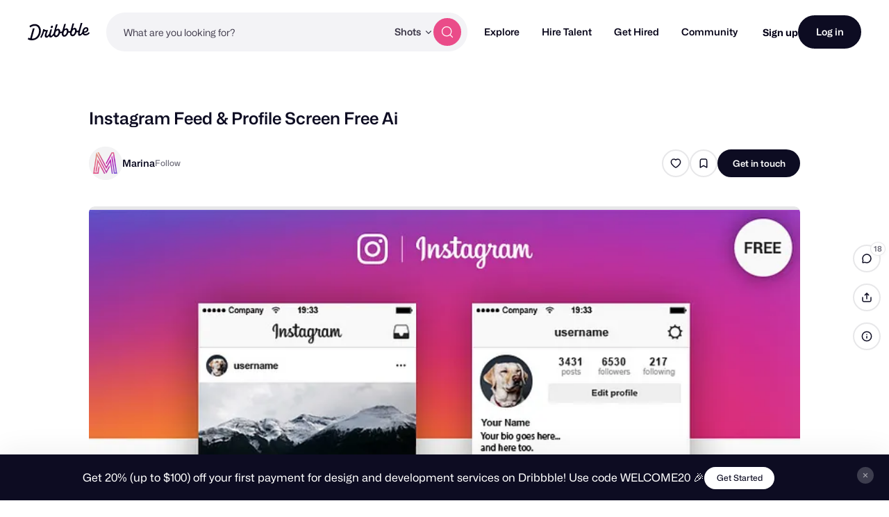

--- FILE ---
content_type: text/html; charset=UTF-8
request_url: https://dribbble.com/shots/2730646-Instagram-Feed-Profile-Screen-Free-Ai
body_size: 1803
content:
<!DOCTYPE html>
<html lang="en">
<head>
    <meta charset="utf-8">
    <meta name="viewport" content="width=device-width, initial-scale=1">
    <title></title>
    <style>
        body {
            font-family: "Arial";
        }
    </style>
    <script type="text/javascript">
    window.awsWafCookieDomainList = [];
    window.gokuProps = {
"key":"AQIDAHjcYu/GjX+QlghicBgQ/7bFaQZ+m5FKCMDnO+vTbNg96AGDCMl5DXGt87ogO8uf3MwrAAAAfjB8BgkqhkiG9w0BBwagbzBtAgEAMGgGCSqGSIb3DQEHATAeBglghkgBZQMEAS4wEQQM417+ouKt7RDzX5iSAgEQgDuI2n+cQblSoiUA+IhfTYWEuBS9BhB5I/Fees0oZEqbDrW9EPjD0MalVd1gXUXAnizGmv4KwEbOAGmQUQ==",
          "iv":"CgAE4TMsMQAAAQAU",
          "context":"1BjC1P2H2vQYDY80ac/RCZdvP3sCsqLY6wrAaA/vTQic0lQTxahdQIskx216DNq00yTQCuvy9Lt7RMhq/QF/hfk5SBWclJwTdfBNzvG/GcNPNSeb//ZvqFUmyYywKx0yzJi3MNHvFev/fY9qEQpsaQmzBl4ZW2e972NaK6SmJXlmJp51e/SvozGGsR2AmL3+jhd/Yyr3OaV9qnEObM2+XoJdojrcwwDMcZBEiD80Z/0s3FKd4HKtHIZptCUJls0iFcMaI4Nx/LCDtWF3TKK3Yf4kZSaH8UFOBr9ICW9yU7X0QBU7lG9Sl9o0TUZHfZFdBoBrvDJ0WgDubi0hkH+WeAm3u4UCxOSsAUZKtLn/9gCla2MM1WhMreZEKKfmHSdTeQ=="
};
    </script>
    <script src="https://043df3d55a9e.947e1d2c.us-east-1.token.awswaf.com/043df3d55a9e/c9933a44d03a/a6adabef7897/challenge.js"></script>
</head>
<body>
    <div id="challenge-container"></div>
    <script type="text/javascript">
        AwsWafIntegration.saveReferrer();
        AwsWafIntegration.checkForceRefresh().then((forceRefresh) => {
            if (forceRefresh) {
                AwsWafIntegration.forceRefreshToken().then(() => {
                    window.location.reload(true);
                });
            } else {
                AwsWafIntegration.getToken().then(() => {
                    window.location.reload(true);
                });
            }
        });
    </script>
    <noscript>
        <h1>JavaScript is disabled</h1>
        In order to continue, we need to verify that you're not a robot.
        This requires JavaScript. Enable JavaScript and then reload the page.
    </noscript>
</body>
</html>